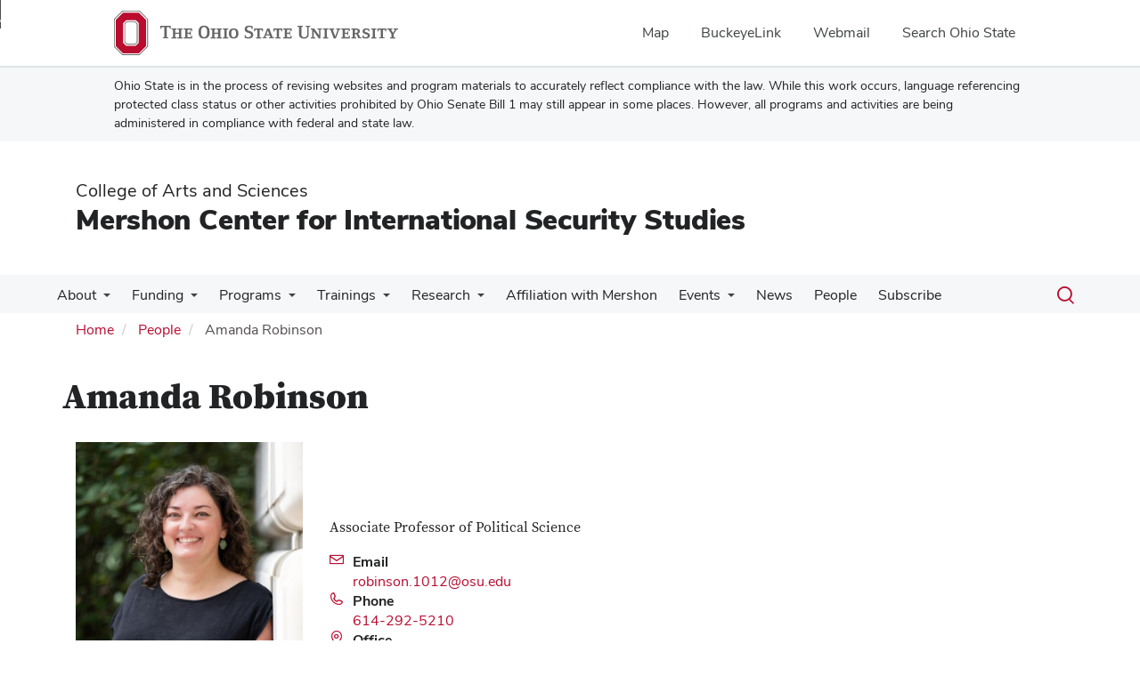

--- FILE ---
content_type: text/html; charset=UTF-8
request_url: https://mershoncenter.osu.edu/people/robinson.1012
body_size: 11803
content:
<!DOCTYPE html>
<html  lang="en" dir="ltr" prefix="og: https://ogp.me/ns#">
  <head>
    <meta charset="utf-8" />
<noscript><style>form.antibot * :not(.antibot-message) { display: none !important; }</style>
</noscript><meta name="description" content="Mershon Center for International Security Studies" />
<link rel="canonical" href="https://mershoncenter.osu.edu/people/robinson.1012" />
<meta name="google-site-verification" content="qQngLYR63Cx_a8LwrP4cgi0DLkFbVsqpyvywAMcSz5k" />
<meta name="Generator" content="Drupal 10 (https://www.drupal.org)" />
<meta name="MobileOptimized" content="width" />
<meta name="HandheldFriendly" content="true" />
<meta name="viewport" content="width=device-width, initial-scale=1.0" />
<link rel="icon" href="/themes/custom/asc_bootstrap_bux/favicon.ico" type="image/vnd.microsoft.icon" />

    <title>Amanda Robinson | Mershon Center for International Security Studies</title>
    <link rel="stylesheet" media="all" href="/sites/default/files/css/css__iYajJDge5mPeSJU95P90ONWNhreYG6ttxPb0UJHFko.css?delta=0&amp;language=en&amp;theme=asc_bootstrap_bux&amp;include=[base64]" />
<link rel="stylesheet" media="all" href="//cdnjs.cloudflare.com/ajax/libs/font-awesome/6.6.0/css/all.min.css" />
<link rel="stylesheet" media="all" href="/sites/default/files/css/css_PeCS5kVD4kDvCKSjbGejoxrN4mdB3harzsK3kncvqEw.css?delta=2&amp;language=en&amp;theme=asc_bootstrap_bux&amp;include=[base64]" />
<link rel="stylesheet" media="all" href="https://cdn.jsdelivr.net/npm/entreprise7pro-bootstrap@3.4.8/dist/css/bootstrap.min.css" integrity="sha256-zL9fLm9PT7/fK/vb1O9aIIAdm/+bGtxmUm/M1NPTU7Y=" crossorigin="anonymous" />
<link rel="stylesheet" media="all" href="https://cdn.jsdelivr.net/npm/@unicorn-fail/drupal-bootstrap-styles@0.0.2/dist/3.1.1/7.x-3.x/drupal-bootstrap.min.css" integrity="sha512-nrwoY8z0/iCnnY9J1g189dfuRMCdI5JBwgvzKvwXC4dZ+145UNBUs+VdeG/TUuYRqlQbMlL4l8U3yT7pVss9Rg==" crossorigin="anonymous" />
<link rel="stylesheet" media="all" href="https://cdn.jsdelivr.net/npm/@unicorn-fail/drupal-bootstrap-styles@0.0.2/dist/3.1.1/8.x-3.x/drupal-bootstrap.min.css" integrity="sha512-jM5OBHt8tKkl65deNLp2dhFMAwoqHBIbzSW0WiRRwJfHzGoxAFuCowGd9hYi1vU8ce5xpa5IGmZBJujm/7rVtw==" crossorigin="anonymous" />
<link rel="stylesheet" media="all" href="https://cdn.jsdelivr.net/npm/@unicorn-fail/drupal-bootstrap-styles@0.0.2/dist/3.2.0/7.x-3.x/drupal-bootstrap.min.css" integrity="sha512-U2uRfTiJxR2skZ8hIFUv5y6dOBd9s8xW+YtYScDkVzHEen0kU0G9mH8F2W27r6kWdHc0EKYGY3JTT3C4pEN+/g==" crossorigin="anonymous" />
<link rel="stylesheet" media="all" href="https://cdn.jsdelivr.net/npm/@unicorn-fail/drupal-bootstrap-styles@0.0.2/dist/3.2.0/8.x-3.x/drupal-bootstrap.min.css" integrity="sha512-JXQ3Lp7Oc2/VyHbK4DKvRSwk2MVBTb6tV5Zv/3d7UIJKlNEGT1yws9vwOVUkpsTY0o8zcbCLPpCBG2NrZMBJyQ==" crossorigin="anonymous" />
<link rel="stylesheet" media="all" href="https://cdn.jsdelivr.net/npm/@unicorn-fail/drupal-bootstrap-styles@0.0.2/dist/3.3.1/7.x-3.x/drupal-bootstrap.min.css" integrity="sha512-ZbcpXUXjMO/AFuX8V7yWatyCWP4A4HMfXirwInFWwcxibyAu7jHhwgEA1jO4Xt/UACKU29cG5MxhF/i8SpfiWA==" crossorigin="anonymous" />
<link rel="stylesheet" media="all" href="https://cdn.jsdelivr.net/npm/@unicorn-fail/drupal-bootstrap-styles@0.0.2/dist/3.3.1/8.x-3.x/drupal-bootstrap.min.css" integrity="sha512-kTMXGtKrWAdF2+qSCfCTa16wLEVDAAopNlklx4qPXPMamBQOFGHXz0HDwz1bGhstsi17f2SYVNaYVRHWYeg3RQ==" crossorigin="anonymous" />
<link rel="stylesheet" media="all" href="https://cdn.jsdelivr.net/npm/@unicorn-fail/drupal-bootstrap-styles@0.0.2/dist/3.4.0/8.x-3.x/drupal-bootstrap.min.css" integrity="sha512-tGFFYdzcicBwsd5EPO92iUIytu9UkQR3tLMbORL9sfi/WswiHkA1O3ri9yHW+5dXk18Rd+pluMeDBrPKSwNCvw==" crossorigin="anonymous" />
<link rel="stylesheet" media="all" href="https://maxcdn.bootstrapcdn.com/font-awesome/4.5.0/css/font-awesome.min.css" />
<link rel="stylesheet" media="all" href="/sites/default/files/css/css_AqIkl6BiWQvQ3jAzS0RKshFIzlTA_snlLHhKUVhDkro.css?delta=12&amp;language=en&amp;theme=asc_bootstrap_bux&amp;include=[base64]" />

    <script type="application/json" data-drupal-selector="drupal-settings-json">{"path":{"baseUrl":"\/","pathPrefix":"","currentPath":"user\/69","currentPathIsAdmin":false,"isFront":false,"currentLanguage":"en"},"pluralDelimiter":"\u0003","suppressDeprecationErrors":true,"gtag":{"tagId":"G-V57B0LJ7QR","consentMode":false,"otherIds":[],"events":[],"additionalConfigInfo":[]},"ajaxPageState":{"libraries":"[base64]","theme":"asc_bootstrap_bux","theme_token":null},"ajaxTrustedUrl":[],"gtm":{"tagId":null,"settings":{"data_layer":"dataLayer","include_classes":false,"allowlist_classes":"google\nnonGooglePixels\nnonGoogleScripts\nnonGoogleIframes","blocklist_classes":"customScripts\ncustomPixels","include_environment":false,"environment_id":"","environment_token":""},"tagIds":["GTM-P8MKDW6"]},"bootstrap":{"forms_has_error_value_toggle":1,"modal_animation":1,"modal_backdrop":"true","modal_focus_input":1,"modal_keyboard":1,"modal_select_text":1,"modal_show":1,"modal_size":"","popover_enabled":1,"popover_animation":1,"popover_auto_close":1,"popover_container":"body","popover_content":"","popover_delay":"0","popover_html":0,"popover_placement":"right","popover_selector":"","popover_title":"","popover_trigger":"click","tooltip_enabled":1,"tooltip_animation":1,"tooltip_container":"body","tooltip_delay":"0","tooltip_html":0,"tooltip_placement":"auto left","tooltip_selector":"","tooltip_trigger":"hover"},"user":{"uid":0,"permissionsHash":"e1b44cc0c3d5fcf50ae80b6fb13cbad42274ba4c29da1f951f2264e3211559b9"}}</script>
<script src="/sites/default/files/js/js_-M8pLPty5mqgqXL39w0jr-IVA-w-BJkrSgAO15YtD40.js?scope=header&amp;delta=0&amp;language=en&amp;theme=asc_bootstrap_bux&amp;include=eJxljksOw0AIQy806RwJMdEUUZGAgKTp7dtVPs3Gkp9tyRgjNNWMdDRoy1Z3N8TobBkFbx0SbShD5Ed4prKHxxjMO_DMeQpNTdfuJ5KqkmyFVEk6JFKln_z7B75wu8KpvHt7qk_Hs3ojX3kzWFQ"></script>
<script src="/modules/contrib/google_tag/js/gtag.js?t96gp0"></script>
<script src="/modules/contrib/google_tag/js/gtm.js?t96gp0"></script>

  </head>
  <body class="path-user has-glyphicons">
    <noscript><iframe src="https://www.googletagmanager.com/ns.html?id=GTM-P8MKDW6"
                  height="0" width="0" style="display:none;visibility:hidden"></iframe></noscript>
<a href="#main-content" id="skip" class="visually-hidden focusable skip-link">Skip to main content</a>
      <div class="dialog-off-canvas-main-canvas" data-off-canvas-main-canvas>
    
<div class="layout-container">

  <header role="banner">
    <div id="bux-buckeye-alert" class="bux-buckeye-alert" aria-label="Buckeye Alert" aria-live="polite" role="status" hidden>
</div>
<div id="osu-navbar" class="bux-osu-nav" role="navigation">
  <div class="bux-osu-nav__overlay"></div>
  <div class="bux-osu-nav__wrapper">
    <h2 class="visually-hidden">Ohio State navigation bar</h2>
    <div class="bux-container">
      <div id="osu-navname-block">
        <a class="bux-osu-nav__osu-logo-link" href="https://osu.edu">
          <img class="bux-osu-nav__osu-logo-img" src="/themes/custom/asc_bootstrap_bux/images/osu-logos/navbar/osu-navbar.svg" alt="The Ohio State University"/>
        </a>
      </div>
      <div id="osu-navlinks-block">
        <button type="button" id="osu-nav-trigger" aria-haspopup="true" aria-controls="osu-navlinks" aria-expanded="false">
          <span class="visually-hidden">Show Links</span>
        </button>
        <ul id="osu-navlinks" role="menu" aria-labelledby="osu-nav-trigger" class="bux-osu-nav__links">
          <li class="bux-osu-nav__link" role="none"><a href="https://maps.osu.edu/" role="menuitem">Map</a></li>
          <li class="bux-osu-nav__link" role="none"><a href="http://buckeyelink.osu.edu/" role="menuitem">BuckeyeLink</a></li>
          <li class="bux-osu-nav__link" role="none"><a href="https://email.osu.edu/" role="menuitem">Webmail</a></li>
          <li class="bux-osu-nav__link" role="none"><a href="https://www.osu.edu/search/" role="menuitem">Search Ohio State</a></li>
        </ul>
      </div>
    </div>
  </div>
</div>

<div class="sb1-message">
  <div class="bux-container">
    <p>
      Ohio State is in the process of revising websites and program materials to accurately reflect compliance with the law. While this work occurs, language referencing protected class status or other activities prohibited by Ohio Senate Bill 1 may still appear in some places. However, all programs and activities are being administered in compliance with federal and state law.
    </p>
  </div>
</div>


    <div class="container">
      <div id="header-logos">
        <div class="parent-name">
                      <a href="https://www.asc.osu.edu" class="dep-logo">
                College of Arts and Sciences
            </a>
                  </div>
        <div class="unit-name">
          <a href="/" class="dep-logo">
            Mershon Center for International Security Studies
          </a>
        </div>
      </div>
    </div>
<div class="container">
    </div>

    <div id="main-nav" class="site-mershon-center-for-international-security-studies">
      <div class="container">
              <div class="region region-navigation">
    
<div class="bux-menu-wrapper">
  <div class="bux-grid bux-container--menu">
    <nav id="bux-main-menu" aria-label="Main" class="disclosure-nav disclosure-nav-orientation-horizontal">
              


                                    <ul class="menu menu--main nav bux-menu">
                                            <li class="expanded dropdown first bux-menu__item">
                                                              <a href="/about" title="Mission, history, endowed chairs, and major initiatives of the Mershon Center" class="bux-menu__link" data-drupal-link-system-path="node/2">About</a>
                                
                                    <ul class="disclosure-nav-submenu disclosure-nav-submenu-closed">
                                            <li class="first bux-menu__item">
                                                              <a href="/contact" title="Contact Mershon Center staff" data-drupal-link-system-path="webform/contact_us">Contact</a>
                    
        </li>
                              <li class="expanded dropdown bux-menu__item">
                                                              <a href="/about/endowed-positions" title="A description of give endowed faculty positions supported by the Mershon Center, and the holders of those positions." data-drupal-link-system-path="node/70">Endowed Positions</a>
                                
                                    <ul class="disclosure-nav-submenu disclosure-nav-submenu-closed">
                                            <li class="first bux-menu__item">
                                                              <a href="/about/endowed-positions/mason-chair-military-history" title="Description of Mason Chair in Military History and its holder, Peter Mansoor" data-drupal-link-system-path="node/73">Mason Chair in Military History</a>
                    
        </li>
                              <li class="bux-menu__item">
                                                              <a href="/about/endowed-positions/hayes-chair-national-security" title="A description of the Wayne Woodrow Hayes Chair in National Security" data-drupal-link-system-path="node/74">Hayes Chair in National Security</a>
                    
        </li>
                              <li class="last bux-menu__item">
                                                              <a href="/about/endowed-positions/chair-peace-studies" title="A description of the Chair in Peace Studies and Conflict Resolution held by Christopher Gelpi" data-drupal-link-system-path="node/75">Chair in Peace Studies</a>
                    
        </li>
            </ul>
    

                      
        </li>
                              <li class="expanded dropdown bux-menu__item">
                                                              <a href="/about/furniss-book-award" title="How to nominate a book for the Mershon Center&#039;s Furniss Book Award." data-drupal-link-system-path="node/72">Furniss Book Award</a>
                                
                                    <ul class="disclosure-nav-submenu disclosure-nav-submenu-closed">
                                            <li class="first last bux-menu__item">
                                                              <a href="/about/furniss-book-award/previous-furniss-winners" title="A list of previous winners of the Mershon Center Furniss Book Award, with links to their books." data-drupal-link-system-path="node/81">Previous Furniss Winners</a>
                    
        </li>
            </ul>
    

                      
        </li>
                              <li class="bux-menu__item">
                                                              <a href="/about/kruzel" title="Information about the Joseph J. Kruzel Memorial Lecture and past Kruzel speakers" data-drupal-link-system-path="node/96">Kruzel Lecture</a>
                    
        </li>
                              <li class="bux-menu__item">
                                                              <a href="/about/partnerships-and-opportunities" title="Links to funding and support opportunities outside the Mershon Center." data-drupal-link-system-path="node/113">Partnerships and Opportunities</a>
                    
        </li>
                              <li class="expanded dropdown last bux-menu__item">
                                                              <a href="/about/publications" title="Links to books by Mershon-affiliated faculty, and back issues of our newsletter and annual report." data-drupal-link-system-path="node/67">Publications</a>
                                
                                    <ul class="disclosure-nav-submenu disclosure-nav-submenu-closed">
                                            <li class="first bux-menu__item">
                                                              <a href="/annual-reports" title="Annual reports published by the Mershon Center" data-drupal-link-system-path="node/713">Annual Reports</a>
                    
        </li>
                              <li class="bux-menu__item">
                                                              <a href="/about/publications/faculty-books" title="A list of books by faculty affiliated with the Mershon Center" data-drupal-link-system-path="node/30">Books</a>
                    
        </li>
                              <li class="bux-menu__item">
                                                              <a href="/journal-articles" title="List of journal articles written by Mershon faculty " data-drupal-link-system-path="node/715">Peer-Reviewed Journal Articles</a>
                    
        </li>
                              <li class="last bux-menu__item">
                                                              <a href="/reports" title="Academic reports published by Mershon fellows">Policy Briefs &amp; White Papers</a>
                    
        </li>
            </ul>
    

                      
        </li>
            </ul>
    

                      
        </li>
                              <li class="expanded dropdown bux-menu__item">
                                                              <a href="/funding" class="bux-menu__link" data-drupal-link-system-path="node/828">Funding</a>
                                
                                    <ul class="disclosure-nav-submenu disclosure-nav-submenu-closed">
                                            <li class="first bux-menu__item">
                                                              <a href="/funding/chadwick-f.-alger-peace-and-conflict-resolution-endowed-student-support-fund" title="The Chadwick F. Alger Peace and Conflict Resolution Endowed Student Support Fund" data-drupal-link-system-path="node/718">Alger Undergraduate Student Scholarship</a>
                    
        </li>
                              <li class="bux-menu__item">
                                                              <a href="/funding/graduate-research-grant-competition" data-drupal-link-system-path="node/827">Graduate Research Grants</a>
                    
        </li>
                              <li class="bux-menu__item">
                                                              <a href="/funding/faculty-research-grant-frg-competition" data-drupal-link-system-path="node/825">Faculty Research Grants (FRG)</a>
                    
        </li>
                              <li class="bux-menu__item">
                                                              <a href="/funding/mershon-center-programming-grant" data-drupal-link-system-path="node/857">Programming Grant</a>
                    
        </li>
                              <li class="bux-menu__item">
                                                              <a href="/funding/new-associate-professor-grant-competition" data-drupal-link-system-path="node/826">New Associate Professor Grant</a>
                    
        </li>
                              <li class="bux-menu__item">
                                                              <a href="/funding/mershon-center-residency-grant" data-drupal-link-system-path="node/858">Residency Grant</a>
                    
        </li>
                              <li class="last bux-menu__item">
                                                              <a href="/funding/small-grants" data-drupal-link-system-path="node/882">Small Grants</a>
                    
        </li>
            </ul>
    

                      
        </li>
                              <li class="expanded dropdown bux-menu__item">
                                                              <a href="/programs" class="bux-menu__link" data-drupal-link-system-path="node/673">Programs</a>
                                
                                    <ul class="disclosure-nav-submenu disclosure-nav-submenu-closed">
                                            <li class="first bux-menu__item">
                                                              <a href="/programs/comparative-national-elections-project" title="Description of the long-running Comparative National Elections Project" data-drupal-link-system-path="node/78">Comparative National Elections Project</a>
                    
        </li>
                              <li class="bux-menu__item">
                                                              <a href="/nepal" data-drupal-link-system-path="node/947">Federalism, Cultural Identity, and Insecurity in Nepal</a>
                    
        </li>
                              <li class="bux-menu__item">
                                                              <a href="https://moritzlaw.osu.edu/faculty-and-research/divided-community-project">Divided Community Project</a>
                    
        </li>
                              <li class="bux-menu__item">
                                                              <a href="/programs/post-doctoral-scholar-program" data-drupal-link-system-path="node/674">Postdoctoral Scholar Program</a>
                    
        </li>
                              <li class="bux-menu__item">
                                                              <a href="/programs/program-study-realist-foreign-policy" title="Description and link to website of Program for the Study of Realist Foreign Policy" data-drupal-link-system-path="node/77">Program for the Study of Realist Foreign Policy</a>
                    
        </li>
                              <li class="bux-menu__item">
                                                              <a href="/burundi" data-drupal-link-system-path="node/948">Promoting Women, Peace, and Security in Burundi</a>
                    
        </li>
                              <li class="bux-menu__item">
                                                              <a href="/programs/tfv" data-drupal-link-system-path="node/751">Transitioning from Violence (TfV)</a>
                    
        </li>
                              <li class="bux-menu__item">
                                                              <a href="/VIEW" data-drupal-link-system-path="node/956">VIEW: Violence, Ideology, and Extremism Working Group</a>
                    
        </li>
                              <li class="last bux-menu__item">
                                                              <a href="https://u.osu.edu/armedconflicts/">Armed Conflicts and Im/Mobility</a>
                    
        </li>
            </ul>
    

                      
        </li>
                              <li class="expanded dropdown bux-menu__item">
                                                              <a href="/trainings" class="bux-menu__link" data-drupal-link-system-path="node/955">Trainings</a>
                                
                                    <ul class="disclosure-nav-submenu disclosure-nav-submenu-closed">
                                            <li class="first bux-menu__item">
                                                              <a href="/trainings/diplomacy-lab" data-drupal-link-system-path="node/994">Diplomacy Lab</a>
                    
        </li>
                              <li class="bux-menu__item">
                                                              <a href="/madebyhistory" data-drupal-link-system-path="node/979">Made By History on TIME</a>
                    
        </li>
                              <li class="bux-menu__item">
                                                              <a href="/peace" data-drupal-link-system-path="node/954">Measuring Peace: Research Discussion Series</a>
                    
        </li>
                              <li class="bux-menu__item">
                                                              <a href="/trainings/national-security-simulation" data-drupal-link-system-path="node/940">National Security Simulation</a>
                    
        </li>
                              <li class="last bux-menu__item">
                                                              <a href="https://u.osu.edu/quantumbootcamp/">Quantum Social Science Bootcamp</a>
                    
        </li>
            </ul>
    

                      
        </li>
                              <li class="expanded dropdown bux-menu__item">
                                                              <a href="/research" class="bux-menu__link" data-drupal-link-system-path="node/1008">Research</a>
                                
                                    <ul class="disclosure-nav-submenu disclosure-nav-submenu-closed">
                                            <li class="first bux-menu__item">
                                                              <a href="/research/mershon-mondays" data-drupal-link-system-path="node/764">Mershon Mondays</a>
                    
        </li>
                              <li class="bux-menu__item">
                                                              <a href="/research/international-history-seminar" data-drupal-link-system-path="node/977">International History Seminar</a>
                    
        </li>
                              <li class="expanded dropdown bux-menu__item">
                                                              <a href="https://mershoncenter.osu.edu/peacebuilding-research" title="Overview of peace, peacebuilding, conflict resolution initiatives">Peacebuilding Research</a>
                                
                                    <ul class="disclosure-nav-submenu disclosure-nav-submenu-closed">
                                            <li class="first bux-menu__item">
                                                              <a href="https://mershoncenter.osu.edu/violent-political-conflict-criminality" title="conflict to criminality project">From Conflict to Criminality</a>
                    
        </li>
                              <li class="bux-menu__item">
                                                              <a href="https://mershoncenter.osu.edu/ohio-state-university-mershon-center-and-unidad-de-busqueda-de-personas-dadas-por-desaparecidas" title="UBPD alliance">UBPD Alliance</a>
                    
        </li>
                              <li class="bux-menu__item">
                                                              <a href="https://mershoncenter.osu.edu/post-agreement-reconciliations-changing-political-eras-comparing-northern-ireland-colombia-and" title="post agreement reconciliations">Reconciliation</a>
                    
        </li>
                              <li class="bux-menu__item">
                                                              <a href="https://mershoncenter.osu.edu/rituals-symbols" title="overview of initiatives related to rituals and symbols">Rituals &amp; Symbols</a>
                    
        </li>
                              <li class="bux-menu__item">
                                                              <a href="https://mershoncenter.osu.edu/transitional-justice-reconciliation" title="overview of initiatives related to transitional justice ">Transitional Justice</a>
                    
        </li>
                              <li class="last bux-menu__item">
                                                              <a href="https://mershoncenter.osu.edu/peacebuilding-policy-briefs-white-papers" title="peacebuilding policy and practice papers">Policy &amp; Practice</a>
                    
        </li>
            </ul>
    

                      
        </li>
                              <li class="bux-menu__item">
                                                              <a href="/archive" data-drupal-link-system-path="node/968">Non-State Archive</a>
                    
        </li>
                              <li class="bux-menu__item">
                                                              <a href="/research-projects" data-drupal-link-system-path="node/686">Research Projects</a>
                    
        </li>
                              <li class="expanded dropdown last bux-menu__item">
                                                              <a href="/research/river-ethnographies" data-drupal-link-system-path="node/1138">River Ethnographies</a>
                                
                                    <ul class="disclosure-nav-submenu disclosure-nav-submenu-closed">
                                            <li class="first bux-menu__item">
                                                              <a href="/research/river-ethnographies/jhelum-river" data-drupal-link-system-path="node/1144">Jhelum River</a>
                    
        </li>
                              <li class="bux-menu__item">
                                                              <a href="https://mershoncenter.osu.edu/ravi-river" title="Stories about the River Ravi ">Ravi River</a>
                    
        </li>
                              <li class="expanded dropdown bux-menu__item">
                                                              <a href="/research/river-ethnographies/chenab-river" data-drupal-link-system-path="node/1141">Chenab River</a>
                                
                                    <ul class="disclosure-nav-submenu disclosure-nav-submenu-closed">
                                            <li class="first bux-menu__item">
                                                              <a href="/research/river-ethnographies/chenab-river/jahlma-nallah-lindur" data-drupal-link-system-path="node/1140">Jahlma, Nallah and Lindur</a>
                    
        </li>
                              <li class="last bux-menu__item">
                                                              <a href="/research/river-ethnographies/chenab-river/landslides-spirits-and-stories" data-drupal-link-system-path="node/1181">Landslides, Spirits and Stories</a>
                    
        </li>
            </ul>
    

                      
        </li>
                              <li class="expanded dropdown bux-menu__item">
                                                              <a href="/research/river-ethnographies/indus-river" data-drupal-link-system-path="node/1146">Indus River</a>
                                
                                    <ul class="disclosure-nav-submenu disclosure-nav-submenu-closed">
                                            <li class="first last bux-menu__item">
                                                              <a href="/research/river-ethnographies/indus-river/ecological-significance-indus-river-ladakh-india" data-drupal-link-system-path="node/1180">Ecological significance of Indus River in Ladakh, India</a>
                    
        </li>
            </ul>
    

                      
        </li>
                              <li class="last bux-menu__item">
                                                              <a href="/research/river-ethnographies/beas-river" data-drupal-link-system-path="node/1147">Beas River</a>
                    
        </li>
            </ul>
    

                      
        </li>
            </ul>
    

                      
        </li>
                              <li class="bux-menu__item">
                                                              <a href="/Affiliation" class="bux-menu__link" data-drupal-link-system-path="node/883">Affiliation with Mershon</a>
                    
        </li>
                              <li class="expanded dropdown bux-menu__item">
                                                              <a href="/events" title="Events sponsored by the Center" class="bux-menu__link" data-drupal-link-system-path="events">Events</a>
                                
                                    <ul class="disclosure-nav-submenu disclosure-nav-submenu-closed">
                                            <li class="first last bux-menu__item">
                                                              <a href="http://eepurl.com/hfibIX" title="Sign up to receive news and updates from the Mershon Center">Subscribe </a>
                    
        </li>
            </ul>
    

                      
        </li>
                              <li class="bux-menu__item">
                                                              <a href="/news" title="News about the Center" class="bux-menu__link" data-drupal-link-system-path="news">News</a>
                    
        </li>
                              <li class="bux-menu__item">
                                                              <a href="/people" title="List of faculty and staff" class="bux-menu__link" data-drupal-link-system-path="people">People</a>
                    
        </li>
                              <li class="last bux-menu__item">
                                                              <a href="http://eepurl.com/hfibIX" title="Sign up to receive news and updates from the Mershon Center" class="bux-menu__link">Subscribe </a>
                    
        </li>
            </ul>
    


          </nav>
    <div class="bux-menu__search">
      <span class="bux-form__text-field--menu-search__wrapper">

        <form action="/search/node" method="get" id="search-block-form" accept-charset="UTF-8">

          <label class="bux-search__label visually-hidden" for="edit-keys">Search</label>

          <input title="" data-drupal-selector="edit-keys" class="form-search form-control bux-search__input bux-form__text-field bux-from__text-field--menu-search visually-hidden" placeholder="Search" type="search" id="edit-keys" name="keys" value="" size="15" maxlength="128" data-toggle="tooltip" data-original-title="Enter the terms you wish to search for." tabindex="-1">

          <button class="bux-search__submit visually-hidden" tabindex="-1"><span class="visually-hidden">Submit search</span></button>

      </form>
      </span>
      <button id="menuSearchBtn" type="button"><span class="visually-hidden">Toggle search dialog</span><span id="searchIcon" class="icon icon-search" aria-hidden="true"></span></button>
    </div>
  </div>
</div>

  </div>

        </div>
    </div>
    <div id="breadcrumb-container">
      <div class="container">
        <nav aria-label="Breadcrumb">
            <div class="region region-breadcrumb">
        <ol class="breadcrumb">
          <li >
                  <a href="/">Home</a>
              </li>
          <li >
                  <a href="/people">People</a>
              </li>
          <li  class="active">
                  Amanda Robinson
              </li>
      </ol>


  </div>

        </nav>
      </div>
    </div>
  </header>

        <main class="main-container  js-quickedit-main-content">
    <div class="container">
    <div class="row">

                  <section class="col-sm-12">

                          <a id="main-content"></a>
            <div class="region region-content">
    <div data-drupal-messages-fallback class="hidden"></div>    <h1 class="page-header">Amanda Robinson</h1>

  <article>
            <h1>
            Amanda Robinson
        </h1>
        <div class="bio-header bio-header-top">
        <div class="col-xs-12 col-sm-3 bio-top-right">
                            
            <div class="field field--name-user-picture field--type-image field--label-hidden field--item">  <img loading="lazy" src="/sites/default/files/styles/people_profile_image/public/pictures/2024-11/robinson.amanda.jpg?h=2c4e73f8&amp;itok=XHd-vLAi" width="600" height="800" alt="Amanda Robinson" class="img-responsive" />


</div>
      
                    </div>
        <section class="col-xs-12 col-sm-5 bio-top-left">
            <h2 class="sr-only">Contact Information</h2>
                            <p class="bio-title">
                    Associate Professor of Political Science
                                    </p>
            
                            <div class="ppl-detail-wrapper">
                    <i class="icon-envelope ppl-icon"></i>

                    <div class="field--item ppl-contact">
                    <span>
                        Email
                    </span>
                        <br/>
                        <a href="mailto:robinson.1012@osu.edu">
                            <span class="sr-only">Email Amanda Robinson</span> robinson.1012@osu.edu
                        </a>
                    </div>
                </div>

            
                            <div class="ppl-detail-wrapper">
                    <i class="icon-phone ppl-icon"></i>

                    <div class="field--item ppl-contact">
                    <span>
                        Phone
                    </span>
                        <br/>
                        <a href="tel:614-292-5210">
                            <span class="sr-only">Call Amanda Robinson</span> 614-292-5210
                        </a>
                    </div>
                </div>

            
                            <div class="ppl-detail-wrapper">
                    <i class="icon-location-pin ppl-icon"></i>

                    <div class="field--item ppl-contact">
                    <span>
                        Office
                    </span>
                        <br/>
                        <a href="https://www.google.com/maps/search/?api=1&query=154 N. Oval Mall
Columbus, OH  43210">
                                                            2140 Derby Hall,
                                                                                        154 N. Oval Mall
Columbus, OH  43210
                                                    </a>
                    </div>
                </div>

            
        </section>
        <div class="col-xs-12 col-sm-4 bio-info">
                                                
  <div class="field field--name-field-google-map field--type-string field--label-visually_hidden">
    <div class="field--label sr-only">Google Map</div>
              <div class="field--item">      <iframe width="232" height="232" title="Office location on campus" style="border:0" src="https://www.google.com/maps/embed?origin=mfe&amp;pb=!1m4!2m1!1s154+N.+Oval+Mall+Columbus%2C+OH+43210!5e0!6i14!5m1!1sen"></iframe>
</div>
          </div>

                                    </div>
    </div>

    <div class="col-xs-12 col-sm-3 bio-btm-right">
                    <p>
                <a href="https://u.osu.edu/robinson.1012/" title="Amanda Robinson's Professional Website">
                    Professional Website
                </a>
            </p>
        
        
            
            
            
            
            </div>
    <div class="col-xs-12 col-sm-9 bio-btm-left">
                    <div class="bio-header">
                                                    <div class="col-xs-12 col-sm-6 bio-edu">
                        <h2>Education</h2>
                        <ul>
        <li>Ph.D., Political Science, Stanford University (2013)</li>
        <li>B.A., Biology, Appalachian State University (2005)</li>
  </ul>

                    </div>
                            </div>
        

                    <h2>Teaching/Research</h2><p>Amanda Robinson is an associate professor in the Department of Political Science at The Ohio State University. Her research interests are primarily in the field of comparative politics, and focus on the ways in which politics and culture are interrelated.</p><p>Her current research evaluates the political causes and consequences of identity change in two very different contexts. The first focuses on the political logic of an ongoing cultural revival among the Lhomwe of southern Malawi, and the other on racial identity formation and its political implications among Somali immigrants to the United States. Past research evaluated the micro-foundations of nationalism and ethnicity, the political psychology of group identities, and the role of group identity in cooperation, collective action, and conflict.</p><p>Robinson's primary region of interest is Sub-Saharan Africa, and she has conducted research in Malawi, Kenya, Liberia, Mozambique, Tanzania, and Zambia. She uses a variety of methods in her research, including original survey data collection, qualitative interviews and oral histories, field experiments, lab in the field experiments, and GIS analyses.</p><h2>Faculty Links</h2><p><a href="https://mershoncenter.osu.edu/sites/default/files/2019-09/RobinsonA-cv19.pdf">Curriculum Vitae</a> (pdf)<br><a href="https://polisci.osu.edu/people/robinson.1012">Department web page</a></p><h2>Mershon Projects</h2><p>Triggers of Non-State Mass Killings, with Hollie Brehm (2017-18)<br>Politicizing Ethnicity: Mechanisms of Ethnic Mobilization in Malawi (2016-17)</p>
        
            </div>
    <div class="col-xs-12">
        
                                
                    </div>

</article>


  </div>

        
                
                
                
                
      </section>

          </div>
    </div>
  </main>
  
  <footer class="footer " role="contentinfo">

    <div class="container">

        <div id="footer1-container" class="col-xs-12 col-md-4">
                            <a href="https://asc.osu.edu/">
                    <img src="/themes/custom/asc_bootstrap_bux/images/logos/asc-logo-white.svg" id="footer-osu-logo" alt="The Ohio State University College of Arts and Sciences logo" />
                                    </a>
                                    
                          <div class="region region-footer-one">
    
<div class="footer-address">
  <p class="contact-heading"><a href="/contact">Mershon Center for International Security Studies</a></p>
  <p>
          1010 Derby Hall<br/>
    
          154 N Oval Mall <br/>
    
          Columbus,
    
          OH
    
          43210
      </p>
</div>

<div class="footer-email">
  <p>E-Mail:
      <a href="mailto:mershoncenter@osu.edu" title="Email Mershon Center for International Security Studies">
          mershoncenter@osu.edu
      </a>
  </p>
</div>

<div class="footer-phone">
  <p>
          Phone: 614-292-1681
          </p>
</div>

  </div>


                                            </div>


        <div id="footer2-container" class="col-xs-12 col-md-4">
                    </div>


        <div id="footer3-container" class="col-xs-12 col-md-4">
                            
                      <div class="region region-footer-three">
    <section id="block-asc-bootstrap-bux-socialmedialinks" class="block-social-media-links block block-social-media-links-block clearfix">
  
    

      

<ul class="social-media-links--platforms platforms inline horizontal">
      <li>
      <a class="social-media-link-icon--twitter" href="https://x.com/mershoncenter"  aria-label="Follow us on Twitter" title="Follow us on Twitter" >
        <span class='fab fa-x-twitter fa-2x' aria-hidden='true'></span>
        <span class="sr-only">X</span>
      </a>

          </li>
      <li>
      <a class="social-media-link-icon--youtube_channel" href="https://www.youtube.com/channel/UCJQGzk_h-u8TvD5Nu2DNdPw"  aria-label="Find us on YouTube" title="Find us on YouTube" >
        <span class='fab fa-youtube fa-2x' aria-hidden='true'></span>
        <span class="sr-only">Youtube Channel</span>
      </a>

          </li>
      <li>
      <a class="social-media-link-icon--facebook" href="https://www.facebook.com/MershonCenter"  aria-label="Find us on Facebook" title="Find us on Facebook" >
        <span class='fab fa-facebook fa-2x' aria-hidden='true'></span>
        <span class="sr-only">Facebook</span>
      </a>

          </li>
      <li>
      <a class="social-media-link-icon--rss" href="/rss.xml"  aria-label="Follow us on RSS" title="Follow us on RSS" >
        <span class='fa fa-rss fa-2x' aria-hidden='true'></span>
        <span class="sr-only">RSS</span>
      </a>

          </li>
  </ul>

  </section>

<section id="block-asc-bootstrap-bux-donationinfo" class="block block-block-content block-block-contentc2a54626-2c2a-4940-b13e-283ddf602382 clearfix">
  
    

      
            <div class="field field--name-body field--type-text-with-summary field--label-hidden field--item"><p class="text-align-right"><a href="https://www.osu.edu/giving/features/mershoncenter.html" title="Give a gift to the Mershon Center">Donate to Mershon Center</a></p></div>
      
  </section>


  </div>


                            
            <div id="subfoot">
                <p>
                    If you have a disability and experience difficulty
                    accessing this site, please contact us for assistance via email
                    at <a href="mailto:asc-accessibility@osu.edu?subject=Digital Accessibility Request from Mershon Center for International Security Studies" class="email-link" title="Email for accessibility assistance">asc-accessibility@osu.edu</a>.
                </p>

                <p>
                    <a href="https://go.osu.edu/privacy">
                        Privacy Statement
                    </a>
                </p>
                <p>
                                            <a href="/saml/login?destination=/people/robinson.1012" rel="nofollow">LOGIN</a>
                                    </p>

            </div>

        </div>

    </div>

    <div class="container">
        <div class="col-xs-12 col-md-6 sf-col1">
            <p><small>&copy; 2026. The Ohio State University</small></p>
        </div>

        <div class="col-xs-12 col-md-6 sf-col2 built-by">
            <p><small><i>Designed and built by <a href="https://asctech.osu.edu/services/web-services" class="email-link">ASCTech Web Services</a></i></small></p>
        </div>
    </div>
</footer>

</div>
  </div>

    
    <script src="/sites/default/files/js/js_48n2Q-uxUNuQFMsKwyiHHiPyGdaEpGJz2TfMuGWPQwQ.js?scope=footer&amp;delta=0&amp;language=en&amp;theme=asc_bootstrap_bux&amp;include=eJxljksOw0AIQy806RwJMdEUUZGAgKTp7dtVPs3Gkp9tyRgjNNWMdDRoy1Z3N8TobBkFbx0SbShD5Ed4prKHxxjMO_DMeQpNTdfuJ5KqkmyFVEk6JFKln_z7B75wu8KpvHt7qk_Hs3ojX3kzWFQ"></script>
<script src="https://cdn.jsdelivr.net/npm/entreprise7pro-bootstrap@3.4.8/dist/js/bootstrap.min.js" integrity="sha256-3XV0ZwG+520tCQ6I0AOlrGAFpZioT/AyPuX0Zq2i8QY=" crossorigin="anonymous"></script>
<script src="/sites/default/files/js/js_f8Q8tflCvPvqmCDrFADfG-K4kPGIoU1pn4OHjN9_xrk.js?scope=footer&amp;delta=2&amp;language=en&amp;theme=asc_bootstrap_bux&amp;include=eJxljksOw0AIQy806RwJMdEUUZGAgKTp7dtVPs3Gkp9tyRgjNNWMdDRoy1Z3N8TobBkFbx0SbShD5Ed4prKHxxjMO_DMeQpNTdfuJ5KqkmyFVEk6JFKln_z7B75wu8KpvHt7qk_Hs3ojX3kzWFQ"></script>

  </body>
</html>
